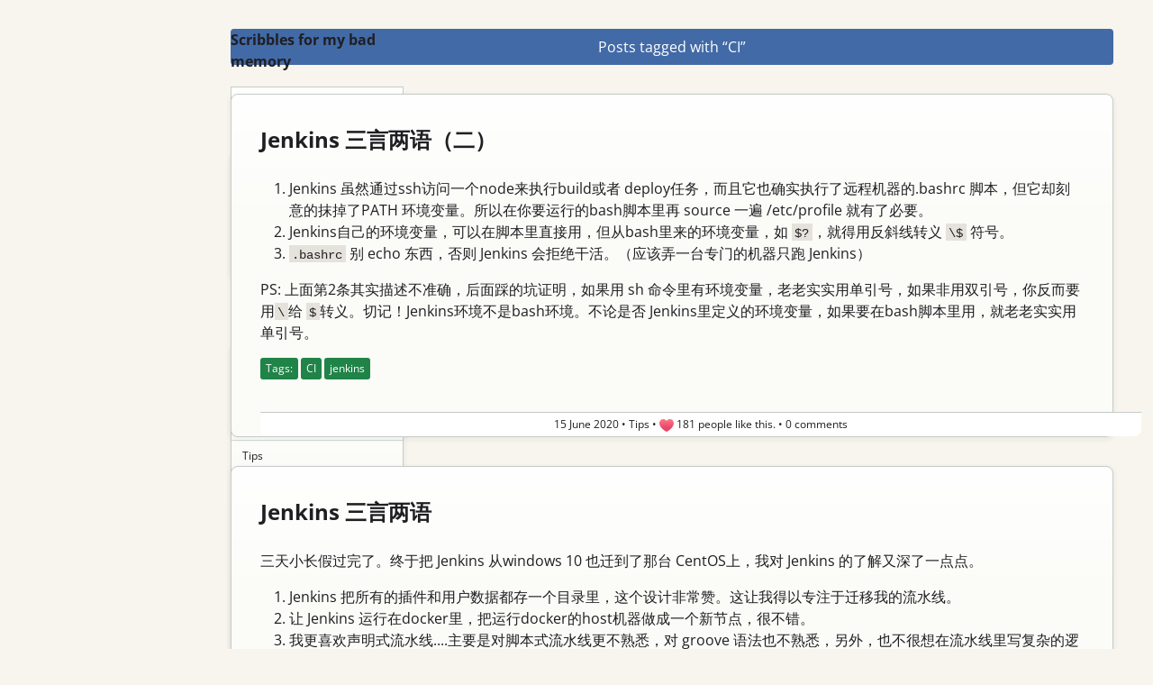

--- FILE ---
content_type: text/html; charset=UTF-8
request_url: https://blog.shukebeta.com/tag/ci/
body_size: 7771
content:
<!DOCTYPE html>
<html lang="en" dir="ltr">
<head>
<meta charset="UTF-8">
<title>Posts tagged with &#8220;CI&#8221; | Scribbles for my bad memory</title>
<meta name="description" content="A notebook that records what I learnt">
<meta name="generator" content="Chyrp Lite">
<meta name="viewport" content="initial-scale=1.0">
<link rel="icon" sizes="32x32" type="image/x-icon" href="https://blog.shukebeta.com/favicon.ico">
<link rel="icon" sizes="any" type="image/svg+xml" href="https://blog.shukebeta.com/favicon.svg">
<link rel="mask-icon" href="https://blog.shukebeta.com/favicon.svg" color="#4f4f4f">
<link rel="alternate" href="https://blog.shukebeta.com/feed/" type="application/atom+xml" title="Scribbles for my bad memory">
<link rel="alternate" href="https://blog.shukebeta.com/tag/ci/page/1/feed/" type="application/atom+xml" title="Posts tagged with &#8220;CI&#8221;">
<link rel="stylesheet" href="https://blog.shukebeta.com/modules/highlighter/styles/default.css" type="text/css" media="all">
<link rel="stylesheet" href="https://blog.shukebeta.com/modules/likes/likes.css" type="text/css" media="all">
<link rel="stylesheet" href="https://blog.shukebeta.com/themes/blossom/stylesheets/all.css" type="text/css" media="all">
<script src="https://blog.shukebeta.com/includes/common.js"></script>
<script nonce="">'use strict';

$(function() {
    Post.init();
    Page.init();
});
var Route = {
    action: 'tag',
    request: '/tag/ci/'
}
var Visitor = {
    id: 0,
    token: 'e37fda672a2e26c16a72c4078bc53e4bd5c75e98'
}
var Site = {
    url: 'https://blog.shukebeta.com',
    chyrp_url: 'https://blog.shukebeta.com',
    ajax_url: 'https://blog.shukebeta.com/ajax/'
}
var Oops = {
    message: 'Oops! Something went wrong on this web page.',
    count: 0
}
var Uploads = {
    limit: 10000000,
    message: 'Maximum file size: 10 Megabytes!'
}
var Post = {
    failed: false,
    init: function() {
        $(".post").last().parent().on(
            "click",
            ".post_delete_link:not(.no_ajax)",
            function(e) {
                var m = 'Are you sure you want to delete this post?';

                if (!Post.failed) {
                    e.preventDefault();

                    if (confirm(m)) {
                        var id = $(this).attr("id");
                        var post_id = (!!id) ? id.replace(/^post_delete_/, "") : "0" ;
                        Post.destroy(post_id);
                    }
                }
            }
        );
    },
    destroy: function(id) {
        var thisPost = $("#post_" + id).loader();

        $.post(
            Site.ajax_url,
            {
                action: "destroy_post",
                id: id,
                hash: Visitor.token
            },
            function(response) {
                thisPost.loader(true).fadeOut(
                    "fast",
                    function() {
                        var prev_post = $(this).prev("article.post");
                        $(this).remove();

                        if (!$("article.post").length)
                            window.location.href = Site.url;

                        if (prev_post.length)
                            prev_post.focus();
                    }
                );
            },
            "json"
        ).fail(Post.panic);
    },
    panic: function(message) {
        message = (typeof message === "string") ?
            message :
            Oops.message ;

        Post.failed = true;
        Oops.count++;
        alert(message);
        $(".ajax_loading").loader(true);
    }
}
var Page = {
    failed: false,
    init: function() {
        $(".page_delete_link:not(.no_ajax)").on(
            "click",
            function(e) {
                var m = 'Are you sure you want to delete this page and its child pages?';

                if (!Page.failed) {
                    e.preventDefault();

                    if (confirm(m)) {
                        var id = $(this).attr("id");
                        var page_id = (!!id) ? id.replace(/^page_delete_/, "") : "0" ;
                        Page.destroy(page_id);
                    }
                }
            }
        );
    },
    destroy: function(id) {
        var thisPage = $("#page_" + id).loader();

        $.post(
            Site.ajax_url,
            {
                action: "destroy_page",
                id: id,
                hash: Visitor.token
            },
            function(response) {
                thisPage.loader(true).fadeOut(
                    "fast",
                    function() {
                        $(this).remove();
                        window.location.href = Site.url;
                    }
                );
            },
            "json"
        ).fail(Page.panic);
    },
    panic: function(message) {
        message = (typeof message === "string") ?
            message :
            Oops.message ;

        Page.failed = true;
        Oops.count++;
        alert(message);
        $(".ajax_loading").loader(true);
    }
}
var ChyrpComment = {
    editing: 0,
    notice: 0,
    interval: null,
    failed: false,
    reload: false,
    delay: Math.abs(30000),
    per_page: 25,
    init: function() {
        if (ChyrpComment.reload && ChyrpComment.delay > 0)
            ChyrpComment.interval = setInterval(ChyrpComment.fetch, ChyrpComment.delay);

        $("#add_comment:not(.no_ajax)").on(
            "submit",
            function(e) {
                if (!ChyrpComment.failed && !!window.FormData) {
                    e.preventDefault();
                    $("ol.comments .comment_form").loader();

                    // Submit the form.
                    $.ajax(
                        {
                            error: ChyrpComment.panic,
                            type: "POST",
                            url: Site.ajax_url,
                            data: new FormData(this),
                            processData: false,
                            contentType: false,
                            dataType: "json"
                        }
                    ).done(
                        function(response) {
                            $("ol.comments .comment_form").loader(true);
                            alert(response.text);

                            // Reload the page to view the newly created comment.
                            if (response.data !== false)
                                window.location.reload(true);
                        }
                    );
                }
            }
        );
        $("ol.comments").on(
            "click",
            ".comment_edit_link:not(.no_ajax)",
            function(e) {
                if (!ChyrpComment.failed) {
                    e.preventDefault();
                    var id = $(this).attr("id").replace(/comment_edit_/, "");
                    ChyrpComment.edit(id);
                }
            }
        );
        $("ol.comments").on(
            "click",
            ".comment_delete_link:not(.no_ajax)",
            function(e) {
                var m = 'Are you sure you want to permanently delete this comment?';

                if (!ChyrpComment.failed) {
                    e.preventDefault();
                    ChyrpComment.notice++;

                    if (confirm(m)) {
                        var id = $(this).attr("id").replace(/comment_delete_/, "");
                        ChyrpComment.destroy(id);
                    }

                    ChyrpComment.notice--;
                }
            }
        );
    },
    fetch: function() {
        if (
            ChyrpComment.failed
            || $("ol.comments").attr("data-post_id") == undefined
            || $("ol.comments").attr("data-timestamp") == undefined
        )
            return;

        var comments = $("ol.comments");
        var id = comments.attr("data-post_id");
        var ts = comments.attr("data-timestamp");

        if (
            ChyrpComment.editing == 0
            && ChyrpComment.notice == 0
            && !ChyrpComment.failed
            && $("ol.comments .comment").length < ChyrpComment.per_page
        ) {
            $.ajax(
                {
                    error: ChyrpComment.panic,
                    type: "POST",
                    dataType: "json",
                    url: Site.ajax_url,
                    data: {
                        action: "reload_comments",
                        post_id: id,
                        last_comment: ts
                    }
                }
            ).done(
                function(response) {
                    if (response.data.comment_ids.length > 0) {
                        $("ol.comments").attr("data-timestamp", response.data.last_comment);
                        $.each(
                            response.data.comment_ids,
                            function(i, id) {
                                $.post(
                                    Site.ajax_url, {
                                        action: "show_comment",
                                        comment_id: id
                                    }, function(data) {
                                        $(data).insertBefore("#comment_shim").hide().fadeIn("slow");
                                    },
                                    "html"
                                ).fail(ChyrpComment.panic);
                            }
                        );
                    }
                }
            );
        }
    },
    edit: function(id) {
        ChyrpComment.editing++;

        var thisItem = $("#comment_" + id).loader();

        $.post(
            Site.ajax_url,
            {
                action: "edit_comment",
                comment_id: id,
                hash: Visitor.token
            },
            function(data) {
                thisItem.fadeOut(
                    "fast",
                    function() {
                        $(this).loader(true);
                        $(this).empty().append(data).fadeIn(
                            "fast",
                            function() {
                                var thisForm = $("#comment_edit_" + id);

                                thisForm.on(
                                    "submit",
                                    function(e) {
                                        if (!ChyrpComment.failed && !!window.FormData) {
                                            e.preventDefault();
                                            thisItem.loader();

                                            // Submit the form.
                                            $.ajax(
                                                {
                                                    error: ChyrpComment.panic,
                                                    type: "POST",
                                                    url: Site.ajax_url,
                                                    data: new FormData(thisForm[0]),
                                                    processData: false,
                                                    contentType: false,
                                                    dataType: "json"
                                                }
                                            ).done(
                                                function(response) {
                                                    // Validation failed if data value is false.
                                                    if (response.data === false) {
                                                        $(thisItem).loader(true);
                                                        alert(response.text);
                                                        return;
                                                    }

                                                    ChyrpComment.editing--;

                                                    // Load the updated post in place of the edit form.
                                                    $.post(
                                                        Site.ajax_url,
                                                        {
                                                            action: "show_comment",
                                                            comment_id: id
                                                        },
                                                        function(data) {
                                                            thisItem.fadeOut(
                                                                "fast",
                                                                function() {
                                                                    $(this).replaceWith(data).fadeIn("fast");
                                                                }
                                                            );
                                                        },
                                                        "html"
                                                    ).fail(ChyrpComment.panic);
                                                }
                                            );
                                        }
                                    }
                                );
                                $("#comment_cancel_edit_" + id).click(
                                    function(e) {
                                        e.preventDefault();

                                        if (!ChyrpComment.failed) {
                                            thisItem.loader();
                                            $.post(
                                                Site.ajax_url,
                                                {
                                                    action: "show_comment",
                                                    comment_id: id
                                                },
                                                function(data) {
                                                    thisItem.fadeOut(
                                                        "fast",
                                                        function() {
                                                            $(this).replaceWith(data).fadeIn("fast");
                                                        }
                                                    );
                                                }
                                            );
                                            ChyrpComment.editing--;
                                        }
                                    }
                                );
                            }
                        );
                    }
                );
            },
            "html"
        ).fail(ChyrpComment.panic);
    },
    destroy: function(id) {
        var thisItem = $("#comment_" + id).loader();

        $.post(
            Site.ajax_url,
            {
                action: "destroy_comment",
                id: id,
                hash: Visitor.token
            },
            function(response) {
                thisItem.fadeOut(
                    "fast",
                    function() {
                        $(this).remove();
                    }
                );
                $("ol.comments").focus();
            },
            "json"
        ).fail(ChyrpComment.panic);
    },
    panic: function(message) {
        message = (typeof message === "string") ?
            message :
            Oops.message ;

        ChyrpComment.failed = true;
        Oops.count++;
        alert(message);
        $(".ajax_loading").loader(true);
        $("ol.comments form input[name='ajax']").remove();
    }
};
$(document).ready(ChyrpComment.init);
var ChyrpHighlighter = {
    init: function() {
        $("pre > code").each(
            function(index, block) {
                hljs.highlightElement(block);
            }
        );
        ChyrpHighlighter.watch();
    },
    watch: function() {
        // Watch for DOM additions on blog pages.
        if (!!window.MutationObserver && $(".post").length) {
            var target = $(".post").last().parent()[0];
            var observer = new MutationObserver(
                function(mutations) {
                    mutations.forEach(
                        function(mutation) {
                            for (var i = 0; i < mutation.addedNodes.length; ++i) {
                                var item = mutation.addedNodes[i];
                                $(item).find("pre > code").each(
                                    function(y, block) {
                                        hljs.highlightElement(block);
                                    }
                                );
                            }
                        }
                    );
                }
            );
            var config = {
                childList: true,
                subtree: true
            };
            observer.observe(target, config);
        }
    }   
}
$(document).ready(ChyrpHighlighter.init);
var ChyrpLikes = {
    failed: false,
    busy: false,
    init: function() {
        $("div.likes a.likes").click(
            function(e) {
                if (!ChyrpLikes.failed) {
                    e.preventDefault();
                    ChyrpLikes.toggle($(this).attr("data-post_id"));
                }
            }
        );
        ChyrpLikes.watch();
    },
    watch: function() {
        // Watch for DOM additions on blog pages.
        if (!!window.MutationObserver && $(".post").length) {
            var target = $(".post").last().parent()[0];
            var observer = new MutationObserver(
                function(mutations) {
                    mutations.forEach(
                        function(mutation) {
                            for (var i = 0; i < mutation.addedNodes.length; ++i) {
                                var item = mutation.addedNodes[i];
                                $(item).find("div.likes a.likes").click(
                                    function(e) {
                                        e.preventDefault();
                                        ChyrpLikes.toggle($(this).attr("data-post_id"));
                                    }
                                );
                            }
                        }
                    );
                }
            );
            var config = {
                childList: true,
                subtree: true
            };
            observer.observe(target, config);
        }
    },
    send: function(post_id, callback, isUnlike) {
        if (!ChyrpLikes.busy && !ChyrpLikes.failed) {
            $.ajax(
                {
                    type: "POST",
                    url: Site.ajax_url,
                    data: {
                        "action": (isUnlike) ? "unlike" : "like",
                        "post_id": post_id
                    },
                    beforeSend: function() {
                        ChyrpLikes.busy = true;	
                    },
                    success: function(response) {
                        // Action was ignored if data value is false.
                        if (response.data === true)
                            callback(response);
                    },
                    complete: function() {
                        ChyrpLikes.busy = false;
                    },
                    dataType: "json",
                    error: ChyrpLikes.panic
                }
            );
        }
    },
    toggle: function(post_id) {
        if ($("#likes_" + post_id + " a.liked").length) {
            ChyrpLikes.send(
                post_id,
                function(response) {
                    var div = $("#likes_" + post_id);
                    div.children("span.like_text").html(response.text);
                    div.children("a.liked").removeClass("liked").addClass("like");
                },
                true
            );
        } else {
            ChyrpLikes.send(
                post_id,
                function(response) {
                    var div = $("#likes_" + post_id);
                    div.children("span.like_text").html(response.text);
                    div.children("a.like").removeClass("like").addClass("liked");
                },
                false
            );
        }
    },
    panic: function() {
        ChyrpLikes.failed = true;
        Oops.count++;
        alert(Oops.message);
    }
};
$(document).ready(ChyrpLikes.init);
var ChyrpLightbox = {
    background: "inherit",
    protect: true,
    busy: false,
    styles: {
        fg: {
            "box-sizing": "border-box",
            "display": "block",
            "width": "100%",
            "height": "100%",
            "padding": "0px",
            "margin": "0px",
            "aspect-ratio": "auto",
            "object-fit": "contain",
            "background-color": "transparent"
        },
        bg: {
            "box-sizing": "border-box",
            "display": "block",
            "position": "fixed",
            "top": "0px",
            "right": "0px",
            "bottom": "0px",
            "left": "0px",
            "opacity": 0,
            "z-index": 2147483646,
            "padding": "3rem",
            "cursor": "wait",
            "background-repeat": "no-repeat",
            "background-size": "1.5rem",
            "background-position": "right 0.75rem top 0.75rem",
            "background-image": "url('" + Site.chyrp_url + "/modules/lightbox/images/close.svg')"
        },
        show: {
            "opacity": 1,
            "cursor": "pointer"
        },
        images: {
            "cursor": "pointer"
        },
        spacing: {
            "padding": Math.abs("24") + "px"
        },
        black: {
            "background-color": "#000000",
            "background-blend-mode": "difference"
        },
        grey: {
            "background-color": "#7f7f7f",
            "background-blend-mode": "luminosity"
        },
        white: {
            "background-color": "#ffffff",
            "background-blend-mode": "difference"
        },
        inherit: {
            "background-color": "inherit",
            "background-blend-mode": "difference"
        },
    },
    init: function() {
        $.extend(
            ChyrpLightbox.styles.fg,
            ChyrpLightbox.styles.spacing
        );

        $.extend(
            ChyrpLightbox.styles.bg,
            ChyrpLightbox.styles[ChyrpLightbox.background]
        );

        $("section img").not(".suppress_lightbox").each(
            function() {
                $(this).on(
                    "click",
                    ChyrpLightbox.load
                ).css(
                    ChyrpLightbox.styles.images
                );

                if (ChyrpLightbox.protect) {
                    if (!$(this).hasClass("suppress_protect"))
                        $(this).on(
                            "contextmenu",
                            ChyrpLightbox.prevent
                        );
                }
            }
        );

        $(window).on("popstate", ChyrpLightbox.hide);
        ChyrpLightbox.watch();
    },
    prevent: function(e) {
        e.preventDefault();
    },
    watch: function() {
        // Watch for DOM additions on blog pages.
        if (!!window.MutationObserver && $(".post").length) {
            var target = $(".post").last().parent()[0];
            var observer = new MutationObserver(
                function(mutations) {
                    mutations.forEach(
                        function(mutation) {
                            for (var i = 0; i < mutation.addedNodes.length; ++i) {
                                var item = mutation.addedNodes[i];

                                $(item).find("section img").not(".suppress_lightbox").each(
                                    function() {
                                        $(this).on(
                                            "click",
                                            ChyrpLightbox.load
                                        ).css(
                                            ChyrpLightbox.styles.images
                                        );

                                        if (ChyrpLightbox.protect) {
                                            if (!$(this).hasClass("suppress_protect"))
                                                $(this).on(
                                                    "contextmenu",
                                                    ChyrpLightbox.prevent
                                                );
                                        }
                                    }
                                );
                            }
                        }
                    );
                }
            );
            var config = {
                childList: true,
                subtree: true
            };
            observer.observe(target, config);
        }
    },
    load: function(e) {
        if (ChyrpLightbox.busy)
            return;

        ChyrpLightbox.busy = true;
        e.preventDefault();

        var src = e.target.currentSrc;
        var alt = e.target.alt;

        $(
            "<div>",
            {
                "id": "ChyrpLightbox-bg",
                "role": "button",
                "tabindex": "0",
                "accesskey": "x",
                "aria-label": 'Stop displaying this image'
            }
        ).css(
            ChyrpLightbox.styles.bg
        ).on(
            "click",
            ChyrpLightbox.hide
        ).append(
            $(
                "<img>",
                {
                    "id": "ChyrpLightbox-fg",
                    "src": src,
                    "alt": alt
                }
            ).css(
                ChyrpLightbox.styles.fg
            ).on(
                "load",
                ChyrpLightbox.show
            )
        ).appendTo("body");
    },
    show: function() {
        var fg = $("#ChyrpLightbox-fg");
        var bg = $("#ChyrpLightbox-bg");

        if (ChyrpLightbox.protect)
            $(fg).on(
                "contextmenu",
                ChyrpLightbox.prevent
            );

        bg.css(
            ChyrpLightbox.styles.show
        );

        bg.focus();
    },
    hide: function() {
        $("#ChyrpLightbox-bg").remove();
        ChyrpLightbox.busy = false;
    }
}
$(document).ready(ChyrpLightbox.init);
</script>
<script src="https://blog.shukebeta.com/modules/highlighter/highlight.min.js"></script>
<script src="https://blog.shukebeta.com/themes/blossom/javascripts/theme.js"></script>

</head>
<body class="route_tag">
<!-- Sidebar -->
<div id="sidebar" role="banner">
<h1><a href="https://blog.shukebeta.com/">Scribbles for my bad memory</a></h1>
<form class="search_box" action="https://blog.shukebeta.com/search/" method="post" accept-charset="UTF-8" role="search">
<input type="text" id="sidebar_search_field" name="query" value="" placeholder="Search&hellip;" aria-label="Search this blog">
<button type="submit" id="sidebar_search_submit">Search</button>
</form>
<h2 class="menu_toggle" id="menu"><a role="button" href="#menu">Menu</a></h2>
<h2 class="menu_toggle"><a role="button" href="#" aria-label="Close menu">Menu</a></h2>
<ul class="navigation sidebar" aria-label="Links">
<li>
<a href="https://blog.shukebeta.com/index/">Blog</a>
</li>
<li>
<a href="&#x0006D;&#x00061;&#x00069;&#x0006C;&#x00074;&#x0006F;&#x0003A;&#x00025;&#x00037;&#x00037;&#x00025;&#x00036;&#x00035;&#x00025;&#x00036;&#x00039;&#x00025;&#x00037;&#x00041;&#x00025;&#x00036;&#x00038;&#x00025;&#x00036;&#x00046;&#x00025;&#x00036;&#x00045;&#x00025;&#x00036;&#x00037;&#x00025;&#x00033;&#x00032;&#x00025;&#x00033;&#x00030;&#x00025;&#x00033;&#x00030;&#x00025;&#x00033;&#x00034;&#x00025;&#x00034;&#x00030;&#x00025;&#x00036;&#x00037;&#x00025;&#x00036;&#x00044;&#x00025;&#x00036;&#x00031;&#x00025;&#x00036;&#x00039;&#x00025;&#x00036;&#x00043;&#x00025;&#x00032;&#x00045;&#x00025;&#x00036;&#x00033;&#x00025;&#x00036;&#x00046;&#x00025;&#x00036;&#x00044;">Email</a>
</li>
<li>
<a href="https://blog.shukebeta.com/feed/" rel="alternate">Feed</a>
</li>
<li>
<a href="https://blog.shukebeta.com/login/">Log in</a>
</li>
</ul>
<h2 id="label_categories">Categories</h2>
<ul class="navigation sidebar categories" aria-labelledby="label_categories">
<li>
<a href="https://blog.shukebeta.com/category/tutorial/">Tutorial</a>
</li>
<li>
<a href="https://blog.shukebeta.com/category/database/">Database</a>
</li>
<li>
<a href="https://blog.shukebeta.com/category/english/">English</a>
</li>
<li>
<a href="https://blog.shukebeta.com/category/tips/">Tips</a>
</li>
<li>
<a href="https://blog.shukebeta.com/category/networking/">Networking</a>
</li>
<li>
<a href="https://blog.shukebeta.com/category/git/">Git</a>
</li>
<li>
<a href="https://blog.shukebeta.com/category/movies/">Movies</a>
</li>
<li>
<a href="https://blog.shukebeta.com/category/essay/">Essays</a>
</li>
<li>
<a href="https://blog.shukebeta.com/category/programming/">Programming</a>
</li>
<li>
<a href="https://blog.shukebeta.com/category/linux/">Linux</a>
</li>
</ul>
<h2 id="label_my_pages">Pages</h2>
<ul class="navigation sidebar my_pages" aria-labelledby="label_my_pages">
<li class="page">
<a href="https://blog.shukebeta.com/about-me/">About me</a>
</li>
<li class="page">
<a href="https://blog.shukebeta.com/links/">Links</a>
</li>
<li class="page">
<a href="https://blog.shukebeta.com/vegetable-garden/">Vegetable Garden</a>
</li>
</ul>
<h2 id="label_recent_posts">Recent Posts</h2>
<ul class="navigation sidebar recent_posts" aria-labelledby="label_recent_posts">
<li>
<a href="https://blog.shukebeta.com/2025/12/22/---62---/">网友语录 - 第62期 -…</a>
</li>
<li>
<a href="https://blog.shukebeta.com/2025/12/14/---61---/">网友语录 - 第61期 -…</a>
</li>
<li>
<a href="https://blog.shukebeta.com/2025/12/07/---60---/">网友语录 - 第60期 -…</a>
</li>
<li>
<a href="https://blog.shukebeta.com/2025/11/30/---59---/">网友语录 - 第59期 -…</a>
</li>
<li>
<a href="https://blog.shukebeta.com/2025/11/23/----58----/">网友语录 - 第 58 期 -…</a>
</li>
</ul>
<h2 id="label_archive_list">
<a href="https://blog.shukebeta.com/archive/" rel="archives">Archive</a>
</h2>
<ul class="navigation sidebar archive_list" aria-labelledby="label_archive_list">
<li>
<a href="https://blog.shukebeta.com/archive/2025/12/"><time datetime="2025-12-01T00:00:00+13:00">December 2025</time></a>
</li>
<li>
<a href="https://blog.shukebeta.com/archive/2025/11/"><time datetime="2025-11-01T00:00:00+13:00">November 2025</time></a>
</li>
<li>
<a href="https://blog.shukebeta.com/archive/2025/10/"><time datetime="2025-10-01T00:00:00+13:00">October 2025</time></a>
</li>
<li>
<a href="https://blog.shukebeta.com/archive/2025/09/"><time datetime="2025-09-01T00:00:00+12:00">September 2025</time></a>
</li>
<li>
<a href="https://blog.shukebeta.com/archive/2025/08/"><time datetime="2025-08-01T00:00:00+12:00">August 2025</time></a>
</li>
<li>
<a href="https://blog.shukebeta.com/archive/2025/07/"><time datetime="2025-07-01T00:00:00+12:00">July 2025</time></a>
</li>
<li>
<a href="https://blog.shukebeta.com/archive/2025/06/"><time datetime="2025-06-01T00:00:00+12:00">June 2025</time></a>
</li>
<li>
<a href="https://blog.shukebeta.com/archive/2025/05/"><time datetime="2025-05-01T00:00:00+12:00">May 2025</time></a>
</li>
<li>
<a href="https://blog.shukebeta.com/archive/2025/04/"><time datetime="2025-04-01T00:00:00+13:00">April 2025</time></a>
</li>
<li>
<a href="https://blog.shukebeta.com/archive/2025/03/"><time datetime="2025-03-01T00:00:00+13:00">March 2025</time></a>
</li>
<li>
<a href="https://blog.shukebeta.com/archive/2025/02/"><time datetime="2025-02-01T00:00:00+13:00">February 2025</time></a>
</li>
<li>
<a href="https://blog.shukebeta.com/archive/2025/01/"><time datetime="2025-01-01T00:00:00+13:00">January 2025</time></a>
</li>
</ul>
</div>
<!-- Content -->
<div id="main" role="main">
<div class="ribbon">
Posts tagged with &#8220;CI&#8221;
</div>
<article class="post text" id="post_67">
<h2 class="post_title">
<a href="https://blog.shukebeta.com/2020/06/15/jenkins-%E4%B8%89%E8%A8%80%E4%B8%A4%E8%AF%AD%EF%BC%88%E4%BA%8C%EF%BC%89/" rel="bookmark" title="Permanent link to &#8220;Jenkins 三言两语（二）&#8221;">Jenkins 三言两语（二）</a>
</h2>
<section class="body" aria-label="Text Content">
<ol>
<li>Jenkins 虽然通过ssh访问一个node来执行build或者 deploy任务，而且它也确实执行了远程机器的.bashrc 脚本，但它却刻意的抹掉了PATH 环境变量。所以在你要运行的bash脚本里再 source 一遍 /etc/profile 就有了必要。</li>
<li>Jenkins自己的环境变量，可以在脚本里直接用，但从bash里来的环境变量，如 <code>$?</code>，就得用反斜线转义 <code>\$</code> 符号。</li>
<li><code>.bashrc</code> 别 echo 东西，否则 Jenkins 会拒绝干活。（应该弄一台专门的机器只跑 Jenkins）</li>
</ol>
<p>PS:
上面第2条其实描述不准确，后面踩的坑证明，如果用 sh 命令里有环境变量，老老实实用单引号，如果非用双引号，你反而要用<code>\</code>给 <code>$</code>转义。切记！Jenkins环境不是bash环境。不论是否 Jenkins里定义的环境变量，如果要在bash脚本里用，就老老实实用单引号。</p>
</section>
<footer>
<div role="note" class="tags">
<a href="https://blog.shukebeta.com/tags/">Tags:</a> <a class="tag" href="https://blog.shukebeta.com/tag/ci/" rel="tag">CI</a> <a class="tag" href="https://blog.shukebeta.com/tag/jenkins/" rel="tag">jenkins</a>
</div>
<div role="note" class="metadata">
<a href="https://blog.shukebeta.com/2020/06/15/jenkins-%E4%B8%89%E8%A8%80%E4%B8%A4%E8%AF%AD%EF%BC%88%E4%BA%8C%EF%BC%89/" rel="bookmark" title="Permanent link to &#8220;Jenkins 三言两语（二）&#8221;">
<time datetime="2020-06-15T22:44:21+12:00">15 June 2020</time>
</a>
&bull; <a href="https://blog.shukebeta.com/category/tips/" rel="tag">Tips</a>
&bull; <div class="likes" id="likes_67"><a class="likes like" href="https://blog.shukebeta.com/?action=like&amp;post_id=67" data-post_id="67"><img src="https://blog.shukebeta.com/modules/likes/images/pink.svg" alt="&#x2764;"></a> <span class="like_text">181 people like this.</span></div>
&bull;
<a href="https://blog.shukebeta.com/2020/06/15/jenkins-%E4%B8%89%E8%A8%80%E4%B8%A4%E8%AF%AD%EF%BC%88%E4%BA%8C%EF%BC%89/#comments" rel="bookmark" title="View comments">
0 comments
</a>
</div>
</footer>
</article>
<article class="post text" id="post_58">
<h2 class="post_title">
<a href="https://blog.shukebeta.com/2020/06/01/jenkins-%E4%B8%89%E8%A8%80%E4%B8%A4%E8%AF%AD/" rel="bookmark" title="Permanent link to &#8220;Jenkins 三言两语&#8221;">Jenkins 三言两语</a>
</h2>
<section class="body" aria-label="Text Content">
<p>三天小长假过完了。终于把 Jenkins 从windows 10 也迁到了那台 CentOS上，我对 Jenkins 的了解又深了一点点。</p>
<ol>
<li>Jenkins 把所有的插件和用户数据都存一个目录里，这个设计非常赞。这让我得以专注于迁移我的流水线。</li>
<li>让 Jenkins 运行在docker里，把运行docker的host机器做成一个新节点，很不错。</li>
<li>我更喜欢声明式流水线....主要是对脚本式流水线更不熟悉，对 groove 语法也不熟悉，另外，也不很想在流水线里写复杂的逻辑。这俩谁都先进呢？说不准。我更看好声明式流水线。</li>
<li>agent和node之间的关系还是没有搞得特别清楚。时间紧，经理又催得急，先这么着吧。</li>
<li>怕删错文件，删文件的地方没敢用环境变量，越来越胆小。哈，应该有更好的解决办法。</li>
<li>ssh从docker里连到宿主机....用key文件没有成功。尚且不知道原因，应该加个todo。</li>
</ol>
<p>PS:
更好的解决方法找到了，它就是 ${varName:?} 这种方式引用bash变量，若 varName 未设置值，则脚本会立即报错退出执行。</p>
</section>
<footer>
<div role="note" class="tags">
<a href="https://blog.shukebeta.com/tags/">Tags:</a> <a class="tag" href="https://blog.shukebeta.com/tag/cd/" rel="tag">CD</a> <a class="tag" href="https://blog.shukebeta.com/tag/ci/" rel="tag">CI</a> <a class="tag" href="https://blog.shukebeta.com/tag/jenkins/" rel="tag">JENKINS</a>
</div>
<div role="note" class="metadata">
<a href="https://blog.shukebeta.com/2020/06/01/jenkins-%E4%B8%89%E8%A8%80%E4%B8%A4%E8%AF%AD/" rel="bookmark" title="Permanent link to &#8220;Jenkins 三言两语&#8221;">
<time datetime="2020-06-01T23:37:19+12:00">01 June 2020</time>
</a>
&bull; <div class="likes" id="likes_58"><a class="likes like" href="https://blog.shukebeta.com/?action=like&amp;post_id=58" data-post_id="58"><img src="https://blog.shukebeta.com/modules/likes/images/pink.svg" alt="&#x2764;"></a> <span class="like_text">155 people like this.</span></div>
&bull;
<a href="https://blog.shukebeta.com/2020/06/01/jenkins-%E4%B8%89%E8%A8%80%E4%B8%A4%E8%AF%AD/#comments" rel="bookmark" title="View comments">
0 comments
</a>
</div>
</footer>
</article>
</div>

<script defer src="https://static.cloudflareinsights.com/beacon.min.js/vcd15cbe7772f49c399c6a5babf22c1241717689176015" integrity="sha512-ZpsOmlRQV6y907TI0dKBHq9Md29nnaEIPlkf84rnaERnq6zvWvPUqr2ft8M1aS28oN72PdrCzSjY4U6VaAw1EQ==" data-cf-beacon='{"version":"2024.11.0","token":"c27f9230bc054dd69d4bd32661b005a6","r":1,"server_timing":{"name":{"cfCacheStatus":true,"cfEdge":true,"cfExtPri":true,"cfL4":true,"cfOrigin":true,"cfSpeedBrain":true},"location_startswith":null}}' crossorigin="anonymous"></script>
</body>
<!-- Queries: 13 | Load Time: 0.118 -->
</html>


--- FILE ---
content_type: text/css
request_url: https://blog.shukebeta.com/modules/likes/likes.css
body_size: -231
content:
div.likes {
    position: relative;
    display: inline;
}
div.likes a.likes img {
    vertical-align: middle;
}
div.likes a.likes {
    border: none;
}
div.likes a.like span.unlike {
    display: none;
}
div.likes a.liked span.like {
    display: none;
}


--- FILE ---
content_type: text/css
request_url: https://blog.shukebeta.com/themes/blossom/stylesheets/all.css
body_size: 3646
content:
@font-face {
    font-family: 'Open Sans webfont';
    src: url('../../../fonts/OpenSans-Regular.woff') format('woff');
    font-weight: normal;
    font-style: normal;
}
@font-face {
    font-family: 'Open Sans webfont';
    src: url('../../../fonts/OpenSans-Bold.woff') format('woff');
    font-weight: bold;
    font-style: normal;
}
@font-face {
    font-family: 'Open Sans webfont';
    src: url('../../../fonts/OpenSans-Italic.woff') format('woff');
    font-weight: normal;
    font-style: italic;
}
@font-face {
    font-family: 'Open Sans webfont';
    src: url('../../../fonts/OpenSans-BoldItalic.woff') format('woff');
    font-weight: bold;
    font-style: italic;
}
@font-face {
    font-family: 'Cousine webfont';
    src: url('../../../fonts/Cousine-Regular.woff') format('woff');
    font-weight: normal;
    font-style: normal;
}
@font-face {
    font-family: 'Cousine webfont';
    src: url('../../../fonts/Cousine-Bold.woff') format('woff');
    font-weight: bold;
    font-style: normal;
}
@font-face {
    font-family: 'Cousine webfont';
    src: url('../../../fonts/Cousine-Italic.woff') format('woff');
    font-weight: normal;
    font-style: italic;
}
@font-face {
    font-family: 'Cousine webfont';
    src: url('../../../fonts/Cousine-BoldItalic.woff') format('woff');
    font-weight: bold;
    font-style: italic;
}
html {
    font-size: 16px;
}
*::selection {
    color: #1f1f23;
    background-color: #ffdd00;
}
body {
    font-family: "Open Sans webfont", sans-serif;
    font-size: 1rem;
    color: #1f1f23;
    line-height: 1.5;
    tab-size: 4;
    background-color: #f7f5ed;
    margin: 2rem;
    margin-inline-start: 16rem;
    min-width: 280px;
    max-width: 980px;
}
body.preview {
    margin: 1rem;
    max-width: none;
}
p {
    margin: 1rem 0rem;
}
p.footnote-backrefs {
    font-size: 0.75em;
}
h1 {
    font-size: 2em;
    font-weight: bold;
    margin: 1em 0em;
    padding: 0em;
}
h2 {
    font-size: 1.5em;
    font-weight: bold;
    margin: 1em 0em;
    padding: 0em;
}
#sidebar > h1,
#sidebar > h2 {
    font-size: 1em;
}
h2.archive {
    margin: 2rem 0rem 0rem 0rem;
}
h2.menu_toggle {
    display: none;
}
h3 {
    font-size: 1em;
    font-weight: bold;
    margin: 1em 0em;
    padding: 0em;
}
h3.archive {
    font-size: 1.33em;
}
* + h3.article_label {
    margin-top: 2rem;
}
h4, h5, h6 {
    font-size: 1em;
    font-weight: bold;
    margin: 1em 0em;
    padding: 0em;
}
sup, sub {
    line-height: 1;
    font-size: 0.75em;
}
em, dfn, cite {
    font: inherit;
    font-style: italic;
}
strong {
    font: inherit;
    font-weight: bold;
}
address {
    font: inherit;
}
small {
    font-weight: normal;
    font-size: 0.75em;
}
mark {
    color: #1f1f23;
    background-color: #ffdd00;
}
del {
    font: inherit;
    text-decoration: line-through;
}
figure, blockquote {
    margin: 1rem;
    font: inherit;
    font-size: 1rem;
    page-break-inside: avoid;
}
blockquote {
    font-style: italic;
}
figcaption {
    font-size: 0.75em;
    margin: 1rem 0rem;
}
aside {
    max-width: 40%;
    float: right;
    float: inline-end;
    font-style: italic;
    margin: 0rem;
    margin-inline-start: 1rem;
    margin-bottom: 1rem;
    padding: 1rem;
    background-color: #e5e2dc;
    border-left: 2px solid #1f1f23;
}
blockquote em,
aside em {
    font-style: normal;
}
pre {
    font-family: "Cousine webfont", monospace;
    font-size: 0.85em;
    background-color: #e5e2dc;
    margin: 1rem 0rem;
    overflow-x: auto;
    white-space: pre;
}
code {
    font-family: "Cousine webfont", monospace;
    font-size: 0.85em;
    background-color: #e5e2dc;
    padding: 0.125em 0.25em 0em 0.25em;
    vertical-align: bottom;
    white-space: break-spaces;
}
pre > code {
    font-size: 0.85rem;
    display: block;
    padding: 0.5rem;
    white-space: inherit;
}
hr {
    width: 100%;
    clear: both;
    border: none;
    border-top: 1px solid #ddd;
    margin: 1em 0em;
}
hr:last-child,
hr + hr {
    display: none;
}
ul,
ol.comments ul {
    list-style: disc outside;
    margin: 1em 0em;
    margin-inline-start: 2em;
    padding: 0em;
}
ul ul,
ol.comments ul ul {
    list-style-type: circle;
}
ol,
ol.comments ol {
    list-style: decimal outside;
    margin: 1em 0em;
    margin-inline-start: 2em;
    padding: 0em;
}
ol ol,
ol.comments ol ol {
    list-style-type: lower-latin;
}
html[lang="ar"] ol ol,
html[lang="ar"] ol.comments ol ol {
    list-style-type: arabic-indic;
}
html[lang="he"] ol ol,
html[lang="he"] ol.comments ol ol {
    list-style-type: hebrew;
}
li {
    margin: 0em;
    padding: 0em;
}
dl {
    list-style: none;
    margin: 1em 0em;
}
dl dt {
    font-weight: bold;
    margin: 0em;
    padding: 0em;
}
dl dd {
    margin: 0em;
    padding: 0em;
    margin-inline-start: 2em;
}
ul.navigation {
    list-style: none;
    box-sizing: border-box;
    background-color: #fbfbf7;
    margin: 0rem 0rem 2rem 0rem;
    padding: 0em;
    border: 1px solid #c6ccc8;
    border-radius: 0.5rem;
    background-image: linear-gradient(
        to bottom,
        #ffffff 0em,
        #fbfbf7 10em
    );
    box-shadow: 0px 2px 4px 2px rgba(57,67,77,0.05);
}
ul.navigation > li {
    box-sizing: border-box;
    display: block;
    padding: 0.67em 1em;
    margin: 0em;
    overflow: hidden;
    text-overflow: ellipsis;
    border-bottom: 1px solid #d2d9d4;
}
ul.navigation > li:last-child {
    border-bottom: none;
}
ul.sidebar > li {
    text-align: start;
    font-size: 0.75em;
}
ul.archive {
    list-style: none;
    display: grid;
    grid-template-columns: repeat(auto-fill, minmax(214px, 1fr));
    grid-auto-flow: row;
    gap: 1rem;
    margin: 1rem 0rem 0rem 0rem;
}
ul.archive > li {
    margin: 0em;
}
ol.pingbacks {
    list-style: none;
    padding: 2rem;
    margin: 0rem;
}
ol.comments {
    list-style: none;
    padding: 0rem;
    margin: 0rem;
}
ol.comments > li {
    box-sizing: border-box;
    display: block;
    width: 100%;
    margin: 0em;
    padding: 2rem 2rem 0rem 2rem;
    border-bottom: 1px solid #c6ccc8;
}
ol.comments > li:last-child {
    border-bottom: none;
}
ol.comments > li#comment_shim {
    display: none;
}
ol.comments > li.comment_form {
    padding: 2rem;
}
div#main > details {
    display: block;
    box-sizing: border-box;
    background-color: #fbfbf7;
    margin: 0rem 0rem 2rem 0rem;
    padding: 0em;
    border: 1px solid #c6ccc8;
    border-radius: 0.5rem;
    background-image: linear-gradient(
        to bottom,
        #ffffff 0em,
        #fbfbf7 10em
    );
    box-shadow: 0px 2px 4px 2px rgba(57,67,77,0.05);
}
div#main > details > summary {
    box-sizing: border-box;
    margin: 0.5rem 2rem;
    cursor: pointer;
    list-style-position: outside;
}
div#main > details > article {
    display: block;
    padding: 2rem;
    margin: 0em;
    border-top: 1px solid #d2d9d4;
}
table {
    border-collapse: collapse;
    border-spacing: 0em;
    width: 100%;
    margin: 0em 0em 1em 0em;
    overflow-x: scroll;
}
table th {
    text-align: start;
    padding: 0.5em;
    font: inherit;
    font-weight: bold;
    background-color: #39434d;
    color: #ffffff;
    border: 1px solid #39434d;
    vertical-align: middle;
}
table td {
    text-align: start;
    padding: 0.5em;
    font: inherit;
    border: 1px solid #39434d;
    vertical-align: middle;
}
form, fieldset {
    margin: 0em;
    padding: 0em;
    border: none;
}
form.search_box {
    display: block;
    position: relative;
    width: 12em;
    margin-bottom: 2rem;
}
form.comment_edit {
    width: 100%;
    padding: 0rem 0rem 2rem 0rem;
}
select[disabled],
textarea[disabled],
input[disabled],
button[disabled], {
    cursor: not-allowed;
    opacity: 0.33;
}
select, input {
    box-sizing: border-box;
    display: block;
    width: 320px;
    margin: 0.5em 0em;
    padding: 0.5em;
    background: none;
    text-align: start;
    font: inherit;
    font-size: inherit;
    color: #1f1f23;
    background-color: #ffffff;
    border: 1px solid #c6ccc8;
    border-radius: 0em;
}
html[dir="ltr"] select {
    appearance: none;
    padding-right: 1.5em;
    background-image: url(../images/select.svg);
    background-size: 1rem;
    background-position: center right 0.25em;
    background-repeat: no-repeat;
}
html[dir="rtl"] select {
    appearance: none;
    padding-left: 1.5em;
    background-image: url(../images/select.svg);
    background-size: 1rem;
    background-position: center left 0.25em;
    background-repeat: no-repeat;
}
input[type="checkbox"],
input[type="radio"] {
    appearance: none;
    width: 20px;
    height: 20px;
    padding: 0em;
}
input[type="radio"] {
    border-radius: 50%;
}
input[type="checkbox"]:checked {
    background-image: url(../images/checkbox.svg);
    background-size: 1rem;
    background-position: center;
    background-repeat: no-repeat;
}
input[type="radio"]:checked {
    background-image: url(../images/radio.svg);
    background-size: 1rem;
    background-position: center;
    background-repeat: no-repeat;
}
select:focus, input:focus {
    background-color: #ffffff;
    border: 1px solid #d94c7b;
    outline: #d94c7b solid 1px;
    outline-offset: 0px;
}
input::placeholder {
    color: #1f1f23;
    opacity: 1;
}
input.error,
input:invalid {
    background-color: #ffdede;
}
input#sidebar_search_field {
    display: inline;
    width: 100%;
    margin: 0em;
    padding-inline-end: 2.5rem;
}
textarea {
    box-sizing: border-box;
    display: block;
    width: 100%;
    height: 20ex;
    font: inherit;
    font-size: inherit;
    color: #1f1f23;
    margin: 0.5em 0em;
    padding: 0.5em;
    background-color: #ffffff;
    border: 1px solid #c6ccc8;
    border-radius: 0em;
    resize: vertical;
}
textarea:focus {
    border: 1px solid #d94c7b;
    outline: #d94c7b solid 1px;
    outline-offset: 0px;
}
button {
    font: inherit;
    font-size: inherit;
    cursor: pointer;
}
button:focus {
    outline: none;
}
button#sidebar_search_submit {
    display: block;
    position: absolute;
    width: 2.5rem;
    height: 100%;
    top: 0px;
    inset-inline-end: 0px;
    border: none;
    border-radius: 0em;
    margin: 0em;
    padding: 0em;
    background: transparent url(../images/search.svg) center no-repeat;
    background-size: 50%;
    overflow: hidden;
    color: transparent;
}
button#sidebar_search_submit:focus {
    background-color: #c6ccc8;
}
button#sidebar_search_submit:hover {
    background-size: 60%;
}
label {
    display: block;
    margin-top: 1em;
}
div#main {
    width: 100%;
    margin: 0em;
    padding: 0em;
    overflow: visible;
}
div#sidebar {
    display: block;
    position: absolute;
    top: 2rem;
    inset-inline-start: 2rem;
    width: 12rem;
}
div.prev {
    width: 100%;
    text-align: center;
    margin-bottom: 2rem;
}
div.next {
    width: 100%;
    text-align: center;
    margin-top: 2rem;
}
div.ribbon {
    box-sizing: border-box;
    width: 100%;
    text-align: center;
    color: #ffffff;
    background-color: #426aa6;
    padding: 0.5em;
    margin-bottom: 2rem;
    border-radius: 0.25em;
}
div.flash {
    background-color: #d94c7b;
}
div.metadata {
    font-weight: normal;
    font-size: 0.75em;
    text-align: center;
    display: block;
    position: relative;
    bottom: 0em;
    inset-inline-start: -2rem;
    width: 100%;
    padding: 0.25rem 2rem;
    margin-top: 2rem;
    background-color: #ffffff;
    border-top: 1px solid #c6ccc8;
    border-bottom-left-radius: 0.5rem;
    border-bottom-right-radius: 0.5rem;
}
article.post.pinned div.metadata {
    background-color: #fffddd;
}
div.comments_pagination {
    width: 100%;
    text-align: center;
}
div.tags {
    margin: 1rem 0rem 0rem 0rem;
    font-size: 0.75em;
}
div.doaction {
    font-family: inherit;
    margin: 1em 0em;
}
div.admin {
    margin: 1em 0em 0em 0em;
}
div#main > article, div.standalone {
    display: block;
    position: relative;
    box-sizing: border-box;
    width: 100%;
    background-color: #fbfbf7;
    margin: 0rem auto 2rem 0rem;
    padding: 2rem 2rem 0rem 2rem;
    border: 1px solid #c6ccc8;
    border-radius: 0.5rem;
    background-image: linear-gradient(
        to bottom,
        #ffffff 0em,
        #fbfbf7 10em
    );
    box-shadow: 0px 2px 4px 2px rgba(57,67,77,0.05);
}
div#main > article.discourse,
div#main > article.commentary {
    padding: 0rem;
    overflow: hidden;
}
div#main > article.page {
    padding-bottom: 2rem;
}
div.standalone {
    margin-bottom: 0rem;
    padding-bottom: 2rem;
}
div.user_controls.standalone,
div.user_login.standalone,
div.lost_password.standalone,
div.reset_password.standalone,
div.user_register.standalone {
    max-width: 384px;
}
ul.archive article.post.archive {
    display: block;
    position: relative;
    height: 196px;
    font-size: 0.75em;
    background-color: #fbfbf7;
    padding: 8px;
    border: 1px solid #c6ccc8;
    border-radius: 0.5rem;
    background-image: linear-gradient(
        to bottom,
        #ffffff 0em,
        #fbfbf7 10em
    );
}
section.post_archive_container {
    height: 100%;
    overflow: hidden;
}
article > header {
    display: block;
    margin: 0rem 0rem 1rem 0rem;
    padding: 0rem;
}
article > section {
    display: block;
    width: 100%;
    margin: 1rem 0rem 0rem 0rem;
    padding: 0rem;
}
article > footer {
    display: block;
    text-align: start;
    margin: 1rem 0rem 0rem 0rem;
    padding: 0rem;
    border: none;
    clear: both;
}
article.video video,
article.audio audio {
    width: 100%;
}
a:link,
a:visited {
    color: #1f1f23;
    text-decoration: none;
}
a:hover,
a:focus,
a:active,
summary:hover,
summary:focus,
summary:active {
    outline: none;
    color: #d94c7b;
    text-decoration: underline;
    text-underline-offset: 0.125em;
    text-decoration-thickness: 0.0625em;
}
div.ribbon a {
    color: #ffffff;
    font-weight: bold;
}
div.traversal a {
    display: inline-block;
    padding: 0.5em 1em;
    min-width: 8em;
    border-radius: 0.25em;
    color: #ffffff;
    text-decoration: none;
    background-color: #208448;
}
div.traversal a:hover,
div.traversal a:focus,
div.traversal a:active {
    color: #ffffff;
    background-color: #006428;
}
section a:link,
p a:link,
section a:visited,
p a:visited {
    color: #1f1f23;
    text-decoration: underline;
    text-underline-offset: 0.125em;
    text-decoration-thickness: 0.0625em;
}
section a:hover,
p a:hover,
section a:focus,
p a:focus,
section a:active,
p a:active {
    color: #d94c7b;
}
section a:focus-visible,
p a:focus-visible {
    text-decoration-style: double;
}
div.tags a,
div.tag_cloud a {
    display: inline-block;
    padding: 0.25em 0.5em;
    margin-bottom: 4px;
    border-radius: 0.25em;
    color: #ffffff;
    text-decoration: none;
    background-color: #208448;
}
div.tags a:hover,
div.tags a:focus,
div.tags a:active,
div.tag_cloud a:hover,
div.tag_cloud a:focus,
div.tag_cloud a:active {
    color: #ffffff;
    background-color: #006428;
}
div.doaction a, button {
    display: inline-block;
    white-space: nowrap;
    padding: 0.5em 1em;
    border: none;
    border-radius: 0.25em;
    color: #ffffff;
    text-decoration: none;
    background-color: #39434d;
}
div.doaction a:hover,
button:hover,
div.doaction a:focus,
button:focus,
div.doaction a:active,
button:active {
    background-color: #000000;
}
div.doaction a.post_delete_link,
div.doaction a.delete_link {
    background-color: #c04b4b;
}
div.doaction a.post_delete_link:hover,
div.doaction a.delete_link:hover,
div.doaction a.post_delete_link:focus,
div.doaction a.delete_link:focus,
div.doaction a.post_delete_link:active,
div.doaction a.delete_link:active {
    background-color: #af2d2d;
}
section.photo > a:focus,
section a:has(img):focus {
    outline: #d94c7b solid 4px;
}
a.likes > img {
    display: inline-block;
    position: relative;
    top: 0px;
    height: 1rem;
}
a.likes:hover > img,
a.likes:focus > img,
a.likes:active > img {
    top: 1px;
}
a.archive_post_link {
    box-sizing: border-box;
    display: block;
    position: absolute;
    top: 0px;
    left: 0px;
    bottom: 0px;
    right: 0px;
    border-radius: 0.5rem;
    color: transparent;
    background-color: transparent;
}
a.archive_post_link:hover,
a.archive_post_link:focus,
a.archive_post_link:active {
    outline: #d94c7b solid 4px;
}
iframe {
    max-width: 100%;
    border: none;
    margin: 1rem 0rem;
}
iframe.video_embed {
    width: 100%;
    aspect-ratio: 16 / 9;
}
img {
    border-style: none;
    margin: 0em;
    padding: 0em;
}
section img {
    display: block;
    max-width: 100%;
}
section.photo img,
article.archive img {
    width: 100%;
}
article > *:first-child,
header > *:first-child,
section > *:first-child,
footer > *:first-child,
form > *:first-child,
aside > *:first-child,
#sidebar > *:first-child,
div.standalone > *:first-child {
    margin-top: 0rem;
}
article > *:last-child,
header > *:last-child,
section > *:last-child,
footer > *:last-child,
form > *:last-child,
aside > *:last-child,
div.standalone > *:last-child {
    margin-bottom: 0rem;
}
.ajax_loading {
    background-size: 30px 30px;
    background-image: linear-gradient(
        -45deg,
        #f2f0e6 25%,
        transparent 25%,
        transparent 50%,
        #f2f0e6 50%,
        #f2f0e6 75%,
        transparent 75%,
        transparent
    ) !important;
    animation: ajax_loading 2s linear infinite;
}
.ajax_loading .doaction {
    visibility: hidden;
}
@keyframes ajax_loading {
    from {
        background-position: 0px 0px;
    }
    to {
        background-position: 60px 30px;
    }
}
@media print {
    html {
        font-size: 4.2mm;
    }
    body {
        background-color: #ffffff;
    }
    div#main > article,
    div.standalone {
        background-color: #ffffff;
        background-image: none;
        page-break-inside: avoid;
        box-shadow: none;
    }
    ul.navigation {
        background-color: #ffffff;
        background-image: none;
    }
}
@media screen and (max-width: 959px) {
    body {
        margin: 1rem;
    }
    form.comment_edit {
        padding: 0rem 0rem 1rem 0rem;
    }
    input, select {
        width: 100%;
    }
    form.search_box {
        margin: 0rem auto 1rem auto;
    }
    ol.pingbacks {
        padding: 1rem;
    }
    ol.comments > li {
        margin: 0em;
        padding: 1rem 1rem 0rem 1rem;
    }
    ol.comments > li.comment_form {
        padding: 1rem;
    }
    ul.navigation > li {
        text-align: center;
    }
    div#sidebar {
        position: static;
        width: 100%;
        text-align: center;
        margin-bottom: 2rem;
    }
    div#sidebar > *:not(h1):not(form) {
        display: none;
    }
    div#sidebar > #menu {
        display: block;
    }
    div#sidebar > #menu:target {
        display: none;
    }
    div#sidebar > #menu:target ~ *:not(script, style) {
        display: block;
    }
    div#main > article {
        padding: 1rem 1rem 0rem 1rem;
    }
    div.standalone {
        padding: 1rem;
    }
    div.user_controls.standalone,
    div.user_login.standalone,
    div.lost_password.standalone,
    div.reset_password.standalone,
    div.user_register.standalone {
        margin-left: auto;
    }
    div.metadata {
        left: -1rem;
        margin-top: 1rem;
        padding: 0.25rem 1rem;
    }
}
@media screen and (max-width: 639px) {
    aside {
        float: none;
        max-width: 100%;
        margin: 1rem 0rem;
    }
}
@media (prefers-reduced-motion) {
    .ajax_loading {
        animation: none;
    }
}
@media (prefers-contrast: more) {
    body {
        background-color: #ffffff;
    }
    div#main > article,
    div.standalone {
        background-color: #ffffff;
        background-image: none;
    }
    ul.navigation {
        background-color: #ffffff;
        background-image: none;
    }
}


--- FILE ---
content_type: application/javascript
request_url: https://blog.shukebeta.com/themes/blossom/javascripts/theme.js
body_size: -145
content:
'use strict';

// Mobile navigation menu.
$(document).ready(function() {
    $("#mobile_toggle_link").on("click", function(e) {
        e.preventDefault();

        if ($("ul#nav.js_nav").hasClass("on")) {
            $("ul#nav.js_nav").removeClass("on");
        } else {
            $("ul#nav.js_nav").addClass("on");
        }
    });

    $("ul#nav").addClass("js_nav");
    $("body").addClass("js_nav");

    // Make the menu items keyboard accessible.
    $("ul#nav.js_nav").on("focus", "a:not(#mobile_toggle_link)", function() {
        $("ul#nav.js_nav").addClass("on");
    });
});


--- FILE ---
content_type: image/svg+xml
request_url: https://blog.shukebeta.com/modules/likes/images/pink.svg
body_size: 135
content:
<svg xmlns="http://www.w3.org/2000/svg" width="16" height="16" viewBox="0 0 16 16"><path fill-rule="evenodd" d="M7.655 14.916L8 14.25l.345.666a.752.752 0 01-.69 0zm0 0L8 14.25l.345.666.002-.001.006-.003.018-.01a7.643 7.643 0 00.31-.17 22.08 22.08 0 003.433-2.414C13.956 10.731 16 8.35 16 5.5 16 2.836 13.914 1 11.75 1 10.203 1 8.847 1.802 8 3.02 7.153 1.802 5.797 1 4.25 1 2.086 1 0 2.836 0 5.5c0 2.85 2.045 5.231 3.885 6.818a22.075 22.075 0 003.744 2.584l.018.01.006.003h.002z" fill="url(#Gradient_1)"/><defs><linearGradient id="Gradient_1" gradientUnits="userSpaceOnUse" x1="8" y1="13" x2="8" y2="0"><stop offset="0.2" stop-color="#E5496D"/><stop offset="0.8" stop-color="#FF6F7E"/></linearGradient></defs></svg>

--- FILE ---
content_type: image/svg+xml
request_url: https://blog.shukebeta.com/themes/blossom/images/search.svg
body_size: -78
content:
<svg version="1.1" xmlns="http://www.w3.org/2000/svg" viewBox="0, 0, 22, 22">
<path d="M7.967,15.964 C3.548,15.964 -0.033,12.383 -0.033,7.964 C-0.033,3.546 3.548,-0.036 7.967,-0.036 C12.385,-0.036 15.967,3.546 15.967,7.964 C15.967,12.383 12.385,15.964 7.967,15.964 z M7.967,12.964 C10.728,12.964 12.967,10.726 12.967,7.964 C12.967,5.203 10.728,2.964 7.967,2.964 C5.205,2.964 2.967,5.203 2.967,7.964 C2.967,10.726 5.205,12.964 7.967,12.964 z z" fill="#1F1F23"/>
<path d="M18.624,21.45 L11.552,14.379 L14.381,11.55 L21.452,18.621 C22.233,19.402 22.233,20.669 21.452,21.45 C20.671,22.231 19.405,22.231 18.624,21.45 z" fill="#1F1F23"/>
</svg>